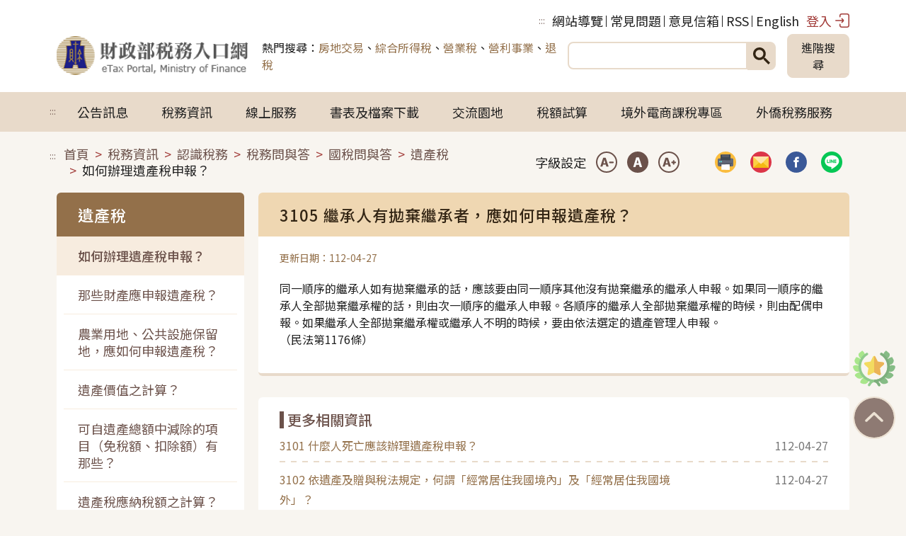

--- FILE ---
content_type: text/html;charset=UTF-8
request_url: https://www.etax.nat.gov.tw/etwmain/tax-info/understanding/tax-q-and-a/national/estate-tax/filing/68DWpLM
body_size: 10365
content:
<!DOCTYPE html>
<html lang="zh-Hant-TW">
<head>
  <base href="/etwmain/"><meta charset="UTF-8"><meta http-equiv="X-UA-Compatible" content="IE=edge,chrome=1"><meta name="viewport" content="width=device-width,initial-scale=1,shrink-to-fit=no"><meta name="google" content="notranslate"><meta name="google-site-verification" content="tzXYUwvGdV1bUTXGxWox7m-opo-GIQjEb2L4pJ9ToUM"><meta name="theme-color" content="#93704a"><meta name="Keywords" content="3105 繼承人有拋棄繼承者，應如何申報遺產稅？"><meta itemprop="name" content="3105 繼承人有拋棄繼承者，應如何申報遺產稅？-財政部稅務入口網"><meta itemprop="description" content="同一順序的繼承人如有拋棄繼承的話，應該要由同一順序其他沒有拋棄繼承的繼承人申報。如果同一順序的繼承人全部拋棄繼承權的話，則由次一順序的繼承人申報。各順序的繼承人全部拋棄繼承權的時候，則由配偶申報。如果繼承人全部拋棄繼承權或繼承人不明的時候，要由依法選定的遺產管理人申報。（民法第1176條）"><meta itemprop="image" content="https://www.etax.nat.gov.tw/etwmain/content/images/mof_etw_share.jpg"><meta name="twitter:card" content="summary_large_image"><meta name="twitter:title" content="3105 繼承人有拋棄繼承者，應如何申報遺產稅？-財政部稅務入口網"><meta name="twitter:description" content="同一順序的繼承人如有拋棄繼承的話，應該要由同一順序其他沒有拋棄繼承的繼承人申報。如果同一順序的繼承人全部拋棄繼承權的話，則由次一順序的繼承人申報。各順序的繼承人全部拋棄繼承權的時候，則由配偶申報。如果繼承人全部拋棄繼承權或繼承人不明的時候，要由依法選定的遺產管理人申報。（民法第1176條）"><meta name="twitter:image" content="https://www.etax.nat.gov.tw/etwmain/content/images/mof_etw_share.jpg"><meta name="twitter:site" content="財政部稅務入口網"><meta property="og:title" content="3105 繼承人有拋棄繼承者，應如何申報遺產稅？-財政部稅務入口網"><meta property="og:type" content="article"><meta property="og:url" content="https://www.etax.nat.gov.tw/etwmain/tax-info/understanding/tax-q-and-a/national/estate-tax/filing/68DWpLM"><meta property="og:description" content="同一順序的繼承人如有拋棄繼承的話，應該要由同一順序其他沒有拋棄繼承的繼承人申報。如果同一順序的繼承人全部拋棄繼承權的話，則由次一順序的繼承人申報。各順序的繼承人全部拋棄繼承權的時候，則由配偶申報。如果繼承人全部拋棄繼承權或繼承人不明的時候，要由依法選定的遺產管理人申報。（民法第1176條）"><meta property="og:image" content="https://www.etax.nat.gov.tw/etwmain/content/images/mof_etw_share.jpg"><meta property="og:site_name" content="財政部稅務入口網"><meta name="DC.Title" content="3105 繼承人有拋棄繼承者，應如何申報遺產稅？"><meta name="DC.Creator" content="財政部稅務入口網"><meta name="DC.Subject" content="3105 繼承人有拋棄繼承者，應如何申報遺產稅？"><meta name="DC.Description" content="本網站目的在公佈財政部對外相關訊息"><meta name="DC.Contributor" content="財政部稅務入口網"><meta name="DC.Type" content="文字"><meta name="DC.Format" content="text"><meta name="DC.Source" content="財政部稅務入口網"><meta name="DC.Language" content="中文"><meta name="DC.coverage.t.min" content="2023-04-27"><meta name="DC.coverage.t.max" content="2026-01-19"><meta name="DC.Publisher" content="財政部財政資訊中心"><meta name="DC.Date" content="2023-04-27 00:00"><meta name="DC.Identifier" content="A07000000D"><meta name="DC.Relation" content=""><meta name="DC.Rights" content="財政部稅務入口網"><meta name="Category.Theme" content="510"><meta name="Category.Cake" content="450"><meta name="Category.Service" content="I11"><title>3105 繼承人有拋棄繼承者，應如何申報遺產稅？-財政部稅務入口網</title><link rel="icon" href="favicon.ico"><link rel="manifest" href="manifest.webapp"><link rel="stylesheet" href="styles/loading.min.css"><link rel="stylesheet" href="theme/global.bundle.css"><link rel="stylesheet" href="theme/inner.bundle.css"><noscript><link rel="stylesheet" href="styles/noscript.min.css"></noscript>
</head>
<!-- page article -->
<body>
<!-- page wrapper -->
<div class="etw-wrapper">
  <!-- header -->
  <noscript><div class="m-2">您的瀏覽器不支援或未開啟JavaScript功能，將無法正常使用本系統，請開啟瀏覽器JavaScript功能，以利系統順利執行。</div></noscript><!--[if lt IE 9]>
        <p class="browserupgrade">您正在使用<strong>過期不受支援</strong>的瀏覽器。請至<a href="http://browsehappy.com/" title="更新您的瀏覽器">更新您的瀏覽器</a>以增進您的體驗。</p>
        <![endif]--><link rel="stylesheet" href="styles/gsc-cse.min.css"><a href="#etwMainContentArea" class="sr-only sr-only-focusable position-absolute etw-text-sm" tabindex="1" title="跳到主要內容">跳到主要內容</a><header class="etw-header-wrapper"><div class="etw-header-top container"><a class="etw-accesskey" href="javascript:void(0)" accesskey="U" title="上方區域">:::</a><div class="etw-top-nav"><ul class="etw-top-nav-list mx-2"><li><a href="site/sitemap" title="連結至網站導覽" target="_self">網站導覽</a></li><li><a href="tax-info/understanding/tax-q-and-a/national" title="連結至常見問題" target="_self">常見問題</a></li><li><a href="exchange-corner" title="連結至意見信箱" target="_self">意見信箱</a></li><li><a href="site/rss" title="連結至RSS" target="_self">RSS</a></li><li><a href="en" title="連結至English" target="_self">English</a></li></ul><a class="etw-login d-none" href="#" title="登入" id="etwTopLoginBtn" onclick="return false;">登入</a><ul id="etwTopMemberNav" class="d-none"><li class="nav-item dropdown"><a class="nav-link etw-member dropdown-toggle" href="#" aria-haspopup="true" aria-expanded="false" title="您好！" onclick="return false;"><span id="etwTopLoginMember"></span><span class="d-none d-md-inline-flex"> 您好！</span></a><div class="etw-member-nav dropdown-menu dropdown-menu-right" aria-labelledby="dropdownMenuButton"><a class="dropdown-item etw-top-member-link" href="etw502w" title="連結至個人化稅務總覽" target="_self">個人化稅務總覽</a><a class="dropdown-item etw-top-member-link" href="etw501w/profile" title="連結至會員專區" target="_self">會員專區</a><a class="dropdown-item etw-logout" href="#" id="etwTopLogoutBtn" title="登出" onclick="return false;">登出</a></div></li></ul></div></div><div class="etw-header container navbar-light"><a href="./" title="首頁"><h1 class="etw-logo-wrapper"><img class="etw-logo" src="theme/5d356cd059653b99ee719b2c72bdbf59.png" alt="財政部稅務入口網"></h1></a><div class="d-none d-md-flex align-items-center ml-3"><p class="d-none d-lg-block m-0 mr-2">熱門搜尋：<a class="etw-header-search-keyword" href="#" onclick="return false;" title="房地交易">房地交易</a><span>、</span><a class="etw-header-search-keyword" href="#" onclick="return false;" title="綜合所得稅">綜合所得稅</a><span>、</span><a class="etw-header-search-keyword" href="#" onclick="return false;" title="營業稅">營業稅</a><span>、</span><a class="etw-header-search-keyword" href="#" onclick="return false;" title="營利事業">營利事業</a><span>、</span><a class="etw-header-search-keyword" href="#" onclick="return false;" title="退稅">退稅</a></p><div id="etwHeaderSearch"></div><a class="btn btn-brown-light" href="https://www.google.com.tw/advanced_search?hl=zh-TW&num=100&as_sitesearch=www.etax.nat.gov.tw/etwmain&ie=UTF-8&siteurl=www" role="button" target="_blank" title="進階搜尋(另開新視窗)">進階搜尋</a></div><button class="navbar-toggler etw-navbar-toggler d-block d-md-none" type="button" data-toggle="collapse" data-target="#etwNavbarNavDropdown" aria-controls="etwNavbarNavDropdown" aria-expanded="false" aria-label="開啟行動版選單"><span class="navbar-toggler-icon"></span></button></div></header><nav class="etw-navbar etw-noscript navbar-expand-md bg-brown-light sticky-top" id="etwNavbar"><div class="collapse navbar-collapse" id="etwNavbarNavDropdown"><div class="container position-relative"><a class="etw-accesskey" href="javascript:void(0)" accesskey="N" title="選單區域">:::</a><div class="etw-navbar-search d-flex d-md-none"><p class="etw-text-sm mt-1 mb-2">熱門搜尋：<a class="etw-navbar-search-keyword" href="#" onclick="return false;" title="房地交易">房地交易</a><span>、</span><a class="etw-navbar-search-keyword" href="#" onclick="return false;" title="綜合所得稅">綜合所得稅</a><span>、</span><a class="etw-navbar-search-keyword" href="#" onclick="return false;" title="營業稅">營業稅</a><span>、</span><a class="etw-navbar-search-keyword" href="#" onclick="return false;" title="營利事業">營利事業</a><span>、</span><a class="etw-navbar-search-keyword" href="#" onclick="return false;" title="退稅">退稅</a></p><div id="etwNavbarSearch"></div><a class="btn btn-brown" href="https://www.google.com.tw/advanced_search?hl=zh-TW&num=100&as_sitesearch=www.etax.nat.gov.tw/etwmain&ie=UTF-8&siteurl=www" target="_blank" title="進階搜尋(另開新視窗)">進階搜尋</a></div><ul class="navbar-nav etw-navbar-nav"><li class="nav-item dropdown"><a class="nav-link" aria-haspopup="true" aria-expanded="false" href="/etwmain/announcement" title="連結至公告訊息" target="_self">公告訊息</a><div class="dropdown-menu"><a class="dropdown-item" href="/etwmain/announcement/news" title="連結至最新消息" target="_self">最新消息</a><a class="dropdown-item" href="/etwmain/announcement/tax-assessment" title="連結至核定稅額公告" target="_self">核定稅額公告</a><a class="dropdown-item" href="/etwmain/etw183w" title="連結至統一發票中獎號碼" target="_self">統一發票中獎號碼</a><a class="dropdown-item" href="/etwmain/announcement/delay-prompt-approval" title="連結至延期提示核准公告" target="_self">延期提示核准公告</a></div></li><li class="nav-item dropdown"><a class="nav-link" aria-haspopup="true" aria-expanded="false" href="/etwmain/tax-info" title="連結至稅務資訊" target="_self">稅務資訊</a><div class="dropdown-menu dropdown-menu-col-3"><div class="dropdown-menu-multi-col"><div class="dropdown-menu-col"><a class="dropdown-item" href="/etwmain/tax-info/understanding" title="連結至認識稅務" target="_self">認識稅務</a><a class="dropdown-item" href="/etwmain/tax-info/regulation-inquiry" title="連結至法規查詢" target="_self">法規查詢</a><a class="dropdown-item" href="/etwmain/tax-info/statistics" title="連結至統計資訊" target="_self">統計資訊</a><a class="dropdown-item" href="/etwmain/tax-info/purchase-energy-saving-appliance-reduced-commodity-tax-refund-area" title="連結至購買節能電器退還減徵貨物稅專區" target="_self">購買節能電器退還減徵貨物稅專區</a><a class="dropdown-item" href="/etwmain/tax-info/replace-vehicle-reduced-commodity-tax" title="連結至購買新車暨汰舊換新減徵貨物稅" target="_self">購買新車暨汰舊換新減徵貨物稅</a><a class="dropdown-item" href="/etwmain/tax-info/my-tax" title="連結至My稅專區" target="_self">My稅專區</a><a class="dropdown-item" href="/etwmain/tax-info/Hospitals-approved-Ministry-Finance" title="連結至經財政部核定其會計紀錄完備正確之醫院(診所)" target="_self">經財政部核定其會計紀錄完備正確之醫院(診所)</a></div><div class="dropdown-menu-col"><a class="dropdown-item" href="/etwmain/tax-info/network-transaction-taxtation-area" title="連結至網路交易課稅專區" target="_self">網路交易課稅專區</a><a class="dropdown-item" href="/etwmain/tax-info/house-land-transfer-taxtation-calculation-area" title="連結至個人房地移轉稅務試算專區" target="_self">個人房地移轉稅務試算專區</a><a class="dropdown-item" href="/etwmain/tax-info/tax-refund-for-foreign-exhibitor" title="連結至外商參展退稅" target="_self">外商參展退稅</a><a class="dropdown-item" href="/etwmain/tax-info/pre-review-commodity-tax-exemption-area" title="連結至預先審核貨物稅徵免專區" target="_self">預先審核貨物稅徵免專區</a><a class="dropdown-item" href="/etwmain/tax-info/taxable-goods-or-tobacco-alcohol-deformation-destroy-area" title="連結至應稅貨物或菸酒變質損壞銷毀專區" target="_self">應稅貨物或菸酒變質損壞銷毀專區</a><a class="dropdown-item" href="/etwmain/tax-info/innotative-tax-e-reference" title="連結至新創稅務E指通" target="_self">新創稅務E指通</a><a class="dropdown-item" href="/etwmain/tax-info/anti-tax-avoidance-area" title="連結至反避稅專區" target="_self">反避稅專區</a></div><div class="dropdown-menu-col"><a class="dropdown-item" href="/etwmain/tax-info/cross-bureau-apply-service" title="連結至跨局申辦服務" target="_self">跨局申辦服務</a><a class="dropdown-item" href="https://www.etax.nat.gov.tw/etwmain/tax-info/purchasing-duty-free-raw-materials" title="連結至採購免稅原料專區" target="_self">採購免稅原料專區</a><a class="dropdown-item" href="tax-info/new-system-of-tax-register-registration-for-online-transactions-tax-refund-area" title="連結至112.1.1網路交易稅籍登記新制專區" target="_self">112.1.1網路交易稅籍登記新制專區</a><a class="dropdown-item" href="tax-info/Business-Rules-for-Online-Content-Creators" title="連結至網紅課徵營業稅專區" target="_self">網紅課徵營業稅專區</a></div></div></div></li><li class="nav-item dropdown"><a class="nav-link" aria-haspopup="true" aria-expanded="false" href="/etwmain/online-service" title="連結至線上服務" target="_self">線上服務</a><div class="dropdown-menu dropdown-menu-col-2"><div class="dropdown-menu-multi-col"><div class="dropdown-menu-col"><a class="dropdown-item" href="/etwmain/online-service/tax-instalments-due-to-reciprocal-tariffs" title="連結至因美國「對等關稅」政策影響申請延期或分期繳納稅捐(另開新視窗)" target="_blank">因美國「對等關稅」政策影響申請延期或分期繳納稅捐</a><a class="dropdown-item" href="/etwmain/online-service/apply" title="連結至線上申辦" target="_self">線上申辦</a><a class="dropdown-item" href="/etwmain/online-service/inquiry" title="連結至線上查調" target="_self">線上查調</a><a class="dropdown-item" href="/etwmain/online-service/e-tax-document" title="連結至電子稅務文件" target="_self">電子稅務文件</a><a class="dropdown-item" href="/etwmain/online-service/tax-pre-calculation" title="連結至線上稅務試算" target="_self">線上稅務試算</a><a class="dropdown-item" href="/etwmain/online-service/publicity-inquiry" title="連結至公示資料查詢" target="_self">公示資料查詢</a><a class="dropdown-item" href="/etwmain/online-service/file-e-tax-payment-service" title="連結至電子申報繳稅服務" target="_self">電子申報繳稅服務</a></div><div class="dropdown-menu-col"><a class="dropdown-item" href="/etwmain/online-service/tax-overpayment-due-to-the-impact-of-U.S.-tariff-policies" title="連結至 因美國關稅政策影響申請退還營業稅溢付稅額(另開新視窗)" target="_blank"> 因美國關稅政策影響申請退還營業稅溢付稅額</a></div></div></div></li><li class="nav-item dropdown"><a class="nav-link" aria-haspopup="true" aria-expanded="false" href="/etwmain/form-and-file-download" title="連結至書表及檔案下載" target="_self">書表及檔案下載</a><div class="dropdown-menu"><a class="dropdown-item" href="/etwmain/etw212w" title="連結至申請書表及範例下載" target="_self">申請書表及範例下載</a><a class="dropdown-item" href="/etwmain/form-and-file-download/freeware" title="連結至免費軟體下載" target="_self">免費軟體下載</a><a class="dropdown-item" href="/etwmain/form-and-file-download/tax-bill-kind-and-format" title="連結至繳款書種類及格式" target="_self">繳款書種類及格式</a></div></li><li class="nav-item dropdown"><a class="nav-link" aria-haspopup="true" aria-expanded="false" href="/etwmain/exchange-corner" title="連結至交流園地" target="_self">交流園地</a><div class="dropdown-menu"><a class="dropdown-item" href="/etwmain/exchange-corner/national-tax-mailbox" title="連結至國稅信箱" target="_self">國稅信箱</a><a class="dropdown-item" href="/etwmain/exchange-corner/local-tax-mailbox" title="連結至地方稅信箱" target="_self">地方稅信箱</a><a class="dropdown-item" href="/etwmain/etw140w" title="連結至網站信箱" target="_self">網站信箱</a><a class="dropdown-item" href="/etwmain/exchange-corner/related-links" title="連結至稅務機關連結" target="_self">稅務機關連結</a></div></li><li class="nav-item dropdown"><a class="nav-link" aria-haspopup="true" aria-expanded="false" href="/etwmain/tax-pre-calculation" title="連結至稅額試算" target="_self">稅額試算</a><div class="dropdown-menu"><a class="dropdown-item" href="/etwmain/tax-pre-calculation/tax-pre-calculation-area" title="連結至稅額試算專區" target="_self">稅額試算專區</a><a class="dropdown-item" href="/etwmain/tax-pre-calculation/inheritance-tax-calculation-area" title="連結至遺產稅稅額試算專區" target="_self">遺產稅稅額試算專區</a></div></li><li class="nav-item dropdown"><a class="nav-link" aria-haspopup="true" aria-expanded="false" href="/etwmain/cbec-tax-area" title="連結至境外電商課稅專區" target="_self">境外電商課稅專區</a><div class="dropdown-menu"><a class="dropdown-item" href="/etwmain/cbec-tax-area/business-tax" title="連結至營業稅專區" target="_self">營業稅專區</a><a class="dropdown-item" href="/etwmain/cbec-tax-area/profit-seeking-enterprise-income-tax" title="連結至營利事業所得稅專區" target="_self">營利事業所得稅專區</a><a class="dropdown-item" href="/etwmain/cbec-tax-area/witholding-area" title="連結至扣繳專區" target="_self">扣繳專區</a><a class="dropdown-item" href="/etwmain/cbec-tax-area/e-invoice-area" title="連結至雲端發票專區" target="_self">雲端發票專區</a></div></li><li class="nav-item dropdown"><a class="nav-link" aria-haspopup="true" aria-expanded="false" href="/etwmain/alien-tax-service" title="連結至外僑稅務服務" target="_self">外僑稅務服務</a><div class="dropdown-menu"><a class="dropdown-item" href="/etwmain/alien-tax-service/alien-individual-income-tax" title="連結至外僑與綜合所得稅" target="_self">外僑與綜合所得稅</a><a class="dropdown-item" href="/etwmain/alien-tax-service/alien-tax-faq" title="連結至外僑稅務FAQ" target="_self">外僑稅務FAQ</a><a class="dropdown-item" href="/etwmain/alien-tax-service/individual-income-basic-tax" title="連結至個人所得基本稅額" target="_self">個人所得基本稅額</a><a class="dropdown-item" href="/etwmain/alien-tax-service/individual-house-land-transaction-tax" title="連結至個人房屋土地交易所得稅申報(房地合一)" target="_self">個人房屋土地交易所得稅申報(房地合一)</a></div></li></ul></div></div></nav>

  <!-- main content container -->
  <div class="etw-container" id="etwMainContent">
    <!-- toolbar -->
    <div class="container"><div class="etw-toolbar"><a id="etwMainContentArea" class="etw-accesskey" href="javascript:void(0)" accesskey="C" title="內容區域">:::</a><nav class="etw-breadcrumb-nav" aria-label="breadcrumb"><ol class="breadcrumb"><li class="breadcrumb-item"><a href="./" title="首頁">首頁</a></li><li class="breadcrumb-item"><a href="/etwmain/tax-info" title="連結至稅務資訊">稅務資訊</a></li><li class="breadcrumb-item"><a href="/etwmain/tax-info/understanding" title="連結至認識稅務">認識稅務</a></li><li class="breadcrumb-item"><a href="/etwmain/tax-info/understanding/tax-q-and-a" title="連結至稅務問與答">稅務問與答</a></li><li class="breadcrumb-item"><a href="/etwmain/tax-info/understanding/tax-q-and-a/national" title="連結至國稅問與答">國稅問與答</a></li><li class="breadcrumb-item"><a href="/etwmain/tax-info/understanding/tax-q-and-a/national/estate-tax" title="連結至遺產稅">遺產稅</a></li><li class="breadcrumb-item active">如何辦理遺產稅申報？</li></ol></nav><div class="etw-tools-menu"><div class="etw-fontsize-menu"><span>字級設定</span> <button class="etw-fontsize-toggler-sm" title="小型字"><span class="sr-only">小型字</span></button> <button class="etw-fontsize-toggler-md active" title="中型字"><span class="sr-only">中型字</span></button> <button class="etw-fontsize-toggler-lg" title="大型字"><span class="sr-only">大型字</span></button></div><div class="etw-social-menu"><button class="etw-print d-none d-md-block" onclick="window.print()"><span class="sr-only">列印</span></button> <button class="etw-email"><span class="sr-only">以電子郵件分享(開啟彈跳視窗)</span></button> <button class="etw-fb" role="link"><span class="sr-only">分享到臉書(開啟彈跳視窗)</span></button> <button class="etw-line" role="link"><span class="sr-only">分享到LINE(開啟彈跳視窗)</span></button></div></div><div class="modal fade etw-iframe-modal" id="etwShareByEmailModal" tabindex="-1" role="dialog" aria-labelledby="etwShareByEmailModalTitle" aria-hidden="true"><div class="modal-dialog" role="document"><div class="modal-content"><div class="modal-header pl-2"><h4 class="modal-title"><span id="etwShareByEmailModalTitle">轉寄好友</span></h4></div><div class="modal-body"><div id="etwShareByEmailFrameLoading"><div mode="indeterminate" class="etw-loading etw-loading-primary"><svg width="100%" height="4" focusable="false" class="etw-loading-background etw-loading-element"><defs><pattern x="4" y="0" width="8" height="4" patternUnits="userSpaceOnUse" id="etwLoading1"><circle cx="2" cy="2" r="2"></circle></pattern></defs><rect width="100%" height="100%"></rect></svg><div class="etw-loading-buffer etw-loading-element"></div><div class="etw-loading-primary etw-loading-fill etw-loading-element" style="transform: scaleX(0);"></div><div class="etw-loading-secondary etw-loading-fill etw-loading-element"></div></div></div><div><iframe id="etwShareByEmailFrame" allow="" sandbox="allow-scripts allow-same-origin allow-popups allow-presentation" title="轉寄好友表單"></iframe></div></div><div class="row justify-content-md-center modal-footer"><div class="col-md-3 my-2 my-md-0 order-md-2"><button type="button" title="轉寄" class="btn btn-block btn-primary etw-email-modal-forward">轉寄</button></div><div class="col-md-3 my-2 my-md-0 order-md-1"><button type="button" title="取消" class="btn btn-block btn-red-dark" data-dismiss="modal">取消</button></div></div></div></div></div></div></div>

    <!-- container with two columns -->
    <div class="container">
      <div class="row">
        <!-- aside nav column -->
        <div class="col-12 col-md-3 mb-3 etw-aside-nav"><button class="btn btn-brown btn-lg btn-block d-block d-md-none mb-0 text-left dropdown-toggle collapsed" type="button" data-toggle="collapse" data-target="#etwAsideNav" aria-expanded="false" aria-controls="etwAsideNav">遺產稅</button><div class="card collapse" id="etwAsideNav"><div class="card-header bg-brown text-white d-none d-md-block"><h2>遺產稅</h2></div><div class="card-body p-0 pb-1"><ul class="list-group border-0 rounded-0"><li class="list-group-item list-group-item-action active"><a href="/etwmain/tax-info/understanding/tax-q-and-a/national/estate-tax/filing" target="_self" title="連結至如何辦理遺產稅申報？">如何辦理遺產稅申報？</a></li><li class="list-group-item list-group-item-action"><a href="/etwmain/tax-info/understanding/tax-q-and-a/national/estate-tax/which-property" target="_self" title="連結至那些財產應申報遺產稅？">那些財產應申報遺產稅？</a></li><li class="list-group-item list-group-item-action"><a href="/etwmain/tax-info/understanding/tax-q-and-a/national/estate-tax/agricultural-land-and-land-reserved-for-public-facilities" target="_self" title="連結至農業用地、公共設施保留地，應如何申報遺產稅？">農業用地、公共設施保留地，應如何申報遺產稅？</a></li><li class="list-group-item list-group-item-action"><a href="/etwmain/tax-info/understanding/tax-q-and-a/national/estate-tax/calculation" target="_self" title="連結至遺產價值之計算？">遺產價值之計算？</a></li><li class="list-group-item list-group-item-action"><a href="/etwmain/tax-info/understanding/tax-q-and-a/national/estate-tax/exemption" target="_self" title="連結至可自遺產總額中減除的項目（免稅額、扣除額）有那些？">可自遺產總額中減除的項目（免稅額、扣除額）有那些？</a></li><li class="list-group-item list-group-item-action"><a href="/etwmain/tax-info/understanding/tax-q-and-a/national/estate-tax/payable" target="_self" title="連結至遺產稅應納稅額之計算？">遺產稅應納稅額之計算？</a></li><li class="list-group-item list-group-item-action"><a href="/etwmain/tax-info/understanding/tax-q-and-a/national/estate-tax/certification" target="_self" title="連結至遺產稅繳納及證明書之核發？">遺產稅繳納及證明書之核發？</a></li><li class="list-group-item list-group-item-action"><a href="/etwmain/tax-info/understanding/tax-q-and-a/national/estate-tax/penalty" target="_self" title="連結至未依規定申報、繳納遺產稅之處罰？">未依規定申報、繳納遺產稅之處罰？</a></li><li class="list-group-item list-group-item-action"><a href="/etwmain/tax-info/understanding/tax-q-and-a/national/estate-tax/period" target="_self" title="連結至遺產稅核課期間、徵收期間、申訴方式？">遺產稅核課期間、徵收期間、申訴方式？</a></li></ul></div></div></div>

        <!-- content column -->
        <div class="col">
          <!-- 文章內容頁 / 新聞內容頁 -->
          <div class="card mb-4">
            <div class="card-header">
              <h3>3105 繼承人有拋棄繼承者，應如何申報遺產稅？</h3>
            </div>
            <div class="card-body">
              <div class="row mb-3 etw-text-sm">
                <div class="col-12 col-sm-auto mb-2 mb-sm-0 text-brown">更新日期：112-04-27</div>
                
                
              </div>
              
                <div class="etw-article"><p>同一順序的繼承人如有拋棄繼承的話，應該要由同一順序其他沒有拋棄繼承的繼承人申報。如果同一順序的繼承人全部拋棄繼承權的話，則由次一順序的繼承人申報。各順序的繼承人全部拋棄繼承權的時候，則由配偶申報。如果繼承人全部拋棄繼承權或繼承人不明的時候，要由依法選定的遺產管理人申報。<br />（民法第1176條）</p></div>
              
              
            </div>
          </div>

          
            
              <div class="card mb-4">
                <div class="card-body">
                  <h3 class="card-title">更多相關資訊</h3>
                  <ul class="etw-list-result mb-0">
                    
                      
                        <li class="row">
                          <div class="col-9 px-0">
                            
                            
                            
                              <!-- 文章內容頁 / 新聞內容頁 -->
                              <a href="/etwmain/tax-info/understanding/tax-q-and-a/national/estate-tax/filing/xbEaWLo" target="_self"
                                 title="連結至3101 什麼人死亡應該辦理遺產稅申報？">3101 什麼人死亡應該辦理遺產稅申報？</a>
                            
                          </div>
                          <div class="col-3 px-0 text-secondary text-right">112-04-27</div>
                        </li>
                      
                    
                      
                        <li class="row">
                          <div class="col-9 px-0">
                            
                            
                            
                              <!-- 文章內容頁 / 新聞內容頁 -->
                              <a href="/etwmain/tax-info/understanding/tax-q-and-a/national/estate-tax/filing/EqMe2ZM" target="_self"
                                 title="連結至3102 依遺產及贈與稅法規定，何謂「經常居住我國境內」及「經常居住我國境外」？">3102 依遺產及贈與稅法規定，何謂「經常居住我國境內」及「經常居住我國境外」？</a>
                            
                          </div>
                          <div class="col-3 px-0 text-secondary text-right">112-04-27</div>
                        </li>
                      
                    
                      
                        <li class="row">
                          <div class="col-9 px-0">
                            
                            
                            
                              <!-- 文章內容頁 / 新聞內容頁 -->
                              <a href="/etwmain/tax-info/understanding/tax-q-and-a/national/estate-tax/filing/GJ8MQ8m" target="_self"
                                 title="連結至3103 誰是遺產繼承人？其繼承的順序如何規定？">3103 誰是遺產繼承人？其繼承的順序如何規定？</a>
                            
                          </div>
                          <div class="col-3 px-0 text-secondary text-right">112-04-27</div>
                        </li>
                      
                    
                      
                        <li class="row">
                          <div class="col-9 px-0">
                            
                            
                            
                              <!-- 文章內容頁 / 新聞內容頁 -->
                              <a href="/etwmain/tax-info/understanding/tax-q-and-a/national/estate-tax/filing/PvLPDMV" target="_self"
                                 title="連結至3104 誰是遺產稅納稅義務人?">3104 誰是遺產稅納稅義務人?</a>
                            
                          </div>
                          <div class="col-3 px-0 text-secondary text-right">112-04-27</div>
                        </li>
                      
                    
                      
                        
                      
                    
                  </ul>
                </div>
              </div>
            
          
        </div>
      </div>
    </div>
  </div>

  <!-- footer -->
  <footer class="etw-footer-wrapper bg-brown-light" id="etwFooter"><div class="container position-relative px-0 py-2 pb-md-3"><a class="etw-accesskey" href="javascript:void(0)" accesskey="Z" title="下方區域">:::</a><div class="container"><div><button class="etw-footer-nav-toggler collapsed" title="開啟底部選單" data-toggle="collapse" data-target="#etwFooterNavDropdown" aria-controls="etwFooterNavDropdown" aria-expanded="false" aria-label="開啟底部選單"></button><div class="etw-footer-nav collapse" id="etwFooterNavDropdown"><ul><li><a href="/etwmain/announcement" title="連結至公告訊息" target="_self">公告訊息</a><ul><li><a href="/etwmain/announcement/news" title="連結至最新消息" target="_self">最新消息</a></li><li><a href="/etwmain/announcement/tax-assessment" title="連結至核定稅額公告" target="_self">核定稅額公告</a></li><li><a href="/etwmain/etw183w" title="連結至統一發票中獎號碼" target="_self">統一發票中獎號碼</a></li><li><a href="/etwmain/announcement/delay-prompt-approval" title="連結至延期提示核准公告" target="_self">延期提示核准公告</a></li></ul></li><li><a href="/etwmain/tax-info" title="連結至稅務資訊" target="_self">稅務資訊</a><ul><li><a href="/etwmain/tax-info/understanding" title="連結至認識稅務" target="_self">認識稅務</a></li><li><a href="/etwmain/tax-info/regulation-inquiry" title="連結至法規查詢" target="_self">法規查詢</a></li><li><a href="/etwmain/tax-info/statistics" title="連結至統計資訊" target="_self">統計資訊</a></li><li><a href="/etwmain/tax-info/purchase-energy-saving-appliance-reduced-commodity-tax-refund-area" title="連結至購買節能電器退還減徵貨物稅專區" target="_self">購買節能電器退還減徵貨物稅專區</a></li><li><a href="/etwmain/tax-info/replace-vehicle-reduced-commodity-tax" title="連結至購買新車暨汰舊換新減徵貨物稅" target="_self">購買新車暨汰舊換新減徵貨物稅</a></li><li><a href="/etwmain/tax-info/my-tax" title="連結至My稅專區" target="_self">My稅專區</a></li><li class="etw-footer-nav-more collapsed" data-toggle="collapse" data-target="#etwFooterNavMore2"><a href="#" onclick="return false;" title="更多">更多&nbsp;></a></li><ul class="collapse" id="etwFooterNavMore2"><li><a href="/etwmain/tax-info/Hospitals-approved-Ministry-Finance" title="連結至經財政部核定其會計紀錄完備正確之醫院(診所)" target="_self">經財政部核定其會計紀錄完備正確之醫院(診所)</a></li><li><a href="/etwmain/tax-info/network-transaction-taxtation-area" title="連結至網路交易課稅專區" target="_self">網路交易課稅專區</a></li><li><a href="/etwmain/tax-info/house-land-transfer-taxtation-calculation-area" title="連結至個人房地移轉稅務試算專區" target="_self">個人房地移轉稅務試算專區</a></li><li><a href="/etwmain/tax-info/tax-refund-for-foreign-exhibitor" title="連結至外商參展退稅" target="_self">外商參展退稅</a></li><li><a href="/etwmain/tax-info/pre-review-commodity-tax-exemption-area" title="連結至預先審核貨物稅徵免專區" target="_self">預先審核貨物稅徵免專區</a></li><li><a href="/etwmain/tax-info/taxable-goods-or-tobacco-alcohol-deformation-destroy-area" title="連結至應稅貨物或菸酒變質損壞銷毀專區" target="_self">應稅貨物或菸酒變質損壞銷毀專區</a></li><li><a href="/etwmain/tax-info/innotative-tax-e-reference" title="連結至新創稅務E指通" target="_self">新創稅務E指通</a></li><li><a href="/etwmain/tax-info/anti-tax-avoidance-area" title="連結至反避稅專區" target="_self">反避稅專區</a></li><li><a href="/etwmain/tax-info/cross-bureau-apply-service" title="連結至跨局申辦服務" target="_self">跨局申辦服務</a></li><li><a href="https://www.etax.nat.gov.tw/etwmain/tax-info/purchasing-duty-free-raw-materials" title="連結至採購免稅原料專區" target="_self">採購免稅原料專區</a></li><li><a href="tax-info/new-system-of-tax-register-registration-for-online-transactions-tax-refund-area" title="連結至112.1.1網路交易稅籍登記新制專區" target="_self">112.1.1網路交易稅籍登記新制專區</a></li><li><a href="tax-info/Business-Rules-for-Online-Content-Creators" title="連結至網紅課徵營業稅專區" target="_self">網紅課徵營業稅專區</a></li></ul></ul></li><li><a href="/etwmain/online-service" title="連結至線上服務" target="_self">線上服務</a><ul><li><a href="/etwmain/online-service/tax-instalments-due-to-reciprocal-tariffs" title="連結至因美國「對等關稅」政策影響申請延期或分期繳納稅捐(另開新視窗)" target="_blank">因美國「對等關稅」政策影響申請延期或分期繳納稅捐</a></li><li><a href="/etwmain/online-service/apply" title="連結至線上申辦" target="_self">線上申辦</a></li><li><a href="/etwmain/online-service/inquiry" title="連結至線上查調" target="_self">線上查調</a></li><li><a href="/etwmain/online-service/e-tax-document" title="連結至電子稅務文件" target="_self">電子稅務文件</a></li><li><a href="/etwmain/online-service/tax-pre-calculation" title="連結至線上稅務試算" target="_self">線上稅務試算</a></li><li><a href="/etwmain/online-service/publicity-inquiry" title="連結至公示資料查詢" target="_self">公示資料查詢</a></li><li class="etw-footer-nav-more collapsed" data-toggle="collapse" data-target="#etwFooterNavMore3"><a href="#" onclick="return false;" title="更多">更多&nbsp;></a></li><ul class="collapse" id="etwFooterNavMore3"><li><a href="/etwmain/online-service/file-e-tax-payment-service" title="連結至電子申報繳稅服務" target="_self">電子申報繳稅服務</a></li><li><a href="/etwmain/online-service/tax-overpayment-due-to-the-impact-of-U.S.-tariff-policies" title="連結至 因美國關稅政策影響申請退還營業稅溢付稅額(另開新視窗)" target="_blank"> 因美國關稅政策影響申請退還營業稅溢付稅額</a></li></ul></ul></li><li><a href="/etwmain/form-and-file-download" title="連結至書表及檔案下載" target="_self">書表及檔案下載</a><ul><li><a href="/etwmain/etw212w" title="連結至申請書表及範例下載" target="_self">申請書表及範例下載</a></li><li><a href="/etwmain/form-and-file-download/freeware" title="連結至免費軟體下載" target="_self">免費軟體下載</a></li><li><a href="/etwmain/form-and-file-download/tax-bill-kind-and-format" title="連結至繳款書種類及格式" target="_self">繳款書種類及格式</a></li></ul></li><li><a href="/etwmain/exchange-corner" title="連結至交流園地" target="_self">交流園地</a><ul><li><a href="/etwmain/exchange-corner/national-tax-mailbox" title="連結至國稅信箱" target="_self">國稅信箱</a></li><li><a href="/etwmain/exchange-corner/local-tax-mailbox" title="連結至地方稅信箱" target="_self">地方稅信箱</a></li><li><a href="/etwmain/etw140w" title="連結至網站信箱" target="_self">網站信箱</a></li><li><a href="/etwmain/exchange-corner/related-links" title="連結至稅務機關連結" target="_self">稅務機關連結</a></li></ul></li><li><a href="/etwmain/tax-pre-calculation" title="連結至稅額試算" target="_self">稅額試算</a><ul><li><a href="/etwmain/tax-pre-calculation/tax-pre-calculation-area" title="連結至稅額試算專區" target="_self">稅額試算專區</a></li><li><a href="/etwmain/tax-pre-calculation/inheritance-tax-calculation-area" title="連結至遺產稅稅額試算專區" target="_self">遺產稅稅額試算專區</a></li></ul></li><li><a href="/etwmain/cbec-tax-area" title="連結至境外電商課稅專區" target="_self">境外電商課稅專區</a><ul><li><a href="/etwmain/cbec-tax-area/business-tax" title="連結至營業稅專區" target="_self">營業稅專區</a></li><li><a href="/etwmain/cbec-tax-area/profit-seeking-enterprise-income-tax" title="連結至營利事業所得稅專區" target="_self">營利事業所得稅專區</a></li><li><a href="/etwmain/cbec-tax-area/witholding-area" title="連結至扣繳專區" target="_self">扣繳專區</a></li><li><a href="/etwmain/cbec-tax-area/e-invoice-area" title="連結至雲端發票專區" target="_self">雲端發票專區</a></li></ul></li><li><a href="/etwmain/alien-tax-service" title="連結至外僑稅務服務" target="_self">外僑稅務服務</a><ul><li><a href="/etwmain/alien-tax-service/alien-individual-income-tax" title="連結至外僑與綜合所得稅" target="_self">外僑與綜合所得稅</a></li><li><a href="/etwmain/alien-tax-service/alien-tax-faq" title="連結至外僑稅務FAQ" target="_self">外僑稅務FAQ</a></li><li><a href="/etwmain/alien-tax-service/individual-income-basic-tax" title="連結至個人所得基本稅額" target="_self">個人所得基本稅額</a></li><li><a href="/etwmain/alien-tax-service/individual-house-land-transaction-tax" title="連結至個人房屋土地交易所得稅申報(房地合一)" target="_self">個人房屋土地交易所得稅申報(房地合一)</a></li></ul></li></ul></div></div><div class="etw-footer-info"><a href="./" target="_blank" title="連結至財政部稅務入口網(另開新視窗)"><img class="etw-logo" src="theme/5d356cd059653b99ee719b2c72bdbf59.png" alt="財政部稅務入口網" loading="lazy"/></a><div class="mx-2"><p><span>地址：110055 臺北市信義區忠孝東路四段547號</span> <span>國稅及地方稅免付費電話: <a href="tel:+886800000321" title="撥打國稅及地方稅免付費電話: 0800-000-321">0800-000-321</a><br class="d-lg-none"><a class="ml-lg-1" href="exchange-corner/related-links/national-tax-agency" title="連結至國稅局地址">(國稅局地址)</a> <a class="ml-1" href="exchange-corner/related-links/local-tax-agency" title="連結至地方稅務局處地址">(地方稅務局處地址)</a></span></p><p><span>網站操作免付費諮詢電話: <a href="tel:+886800080369" title="撥打網站操作免付費諮詢電話: 0800-080-369">0800-080-369</a><br class="d-block d-md-none">(周一至周五09:00至18:00 例假日除外)</span> <span class="my-2 my-md-0">更新日期：115-01-19</span></p></div><div class="flex-grow-0 flex-shrink-0"><a href="https://accessibility.moda.gov.tw/Applications/Detail?category=20250514114537" target="_blank" title="連結至無障礙網站(另開新視窗)"><img src="theme/4d296ec353efcc6ac5c26acbbbd6f649.png" alt="通過AA檢測等級無障礙網站檢測" loading="lazy"/></a><a class="ml-2" href="https://www.gov.tw" target="_blank" title="連結至我的E政府網站(另開新視窗)"><img src="theme/cdb37ba0708f869cf7e7db01942d4bef.png" alt="我的E政府網站" loading="lazy"/></a></div><div id="etwCarBonDiv" class="justify-content-center align-self-center" style="font-size: 0.55rem; margin-top: 32px;"><div class="d-flex justify-content-center align-self-center"><a href="/etwmain/etw150w" target="_blank" title="連結至減碳計算機(另開新視窗)"><img src="theme/a82d2cf17f61c377483368a5a5204b57.png" alt="另開視窗連結至減碳計算機" loading="lazy" style="width: 40px; height: 40px"></a></div><div class="d-flex justify-content-center align-self-center">每年減碳</div><div class="d-flex justify-content-center align-self-center" style="width: 110%;"><span id="etwCarBon"></span>公噸</div></div></div></div></div><div class="etw-footer-copyright"><div class="container"><p><span>Copyright &copy; 2021 財政部財政資訊中心</span><br/><span>最佳瀏覽解析度 1280 x 800 畫素 </span><span>建議使用 Chrome 或 Edge 瀏覽器</span><span class="text-brown">此頁面由[AP03]提供</span><span class="etw-version d-none">4ae4b39</span> <span class="etw-version d-none">26.01.13.17.14</span></p><ul><li><a href="site/privacy-policy" title="連結至隱私權政策" target="_self">隱私權政策</a></li><li><a href="site/information-security-policy" title="連結至資訊安全政策" target="_self">資訊安全政策</a></li><li><a href="site/open-data-statement" title="連結至政府網站資料開放宣告" target="_self">政府網站資料開放宣告</a></li></ul></div></div></footer><div class="etw-go-top"><div class="container position-relative"><a class="etw-btn-go-top" href="#" onclick="return false;" title="回到頁面頂端"><span class="sr-only">回到頁面頂端</span></a></div></div><div class="etw-rating-star"><div class="container position-relative"><a class="etw-btn-rating-star" href="#" onclick="return false;" title="為網站評分"><span class="sr-only">為網站評分</span></a></div></div><div class="etw-rating-star-frequency d-none" data-frequency="0"></div><div class="modal fade" id="etwSurveyModal" tabindex="-1" role="dialog" aria-labelledby="etwSurveyTitle" aria-hidden="true"><div class="modal-dialog" role="document"><div class="modal-content"><div class="modal-header pl-2"><h4 class="modal-title"><span id="etwSurveyTitle">調查</span></h4></div><div id="etwSurveyQuiz"></div><div class="row justify-content-md-center modal-footer"><div class="col-md-3 my-2 order-md-2"><button id="etwSurveyModalSubmit" type="button" title="送出" class="btn btn-lg btn-block btn-primary" autofocus>送出</button></div></div></div></div></div><div class="modal fade" id="etwNoSurveyModal" tabindex="-1" role="dialog" aria-labelledby="etwNoSurveyTitle" aria-hidden="true"><div class="modal-dialog" role="document"><div class="modal-content"><div class="modal-header pl-2"><div id="etwNoSurveyTitle" class="modal-title font-weight-bold">目前沒有網站評分調查問卷！</div></div><div class="row justify-content-md-center modal-footer"><div class="col-md-3 my-2"><button type="button" title="關閉" class="btn btn-lg btn-block btn-primary" data-dismiss="modal" autofocus>關閉</button></div></div></div></div></div>
</div>

<div id="etwLegacyBrowserModal" class="d-none"><div class="modal fade show d-block" role="dialog" aria-labelledby="etwLegacyBrowserModalTitle" aria-modal="true"><div class="modal-dialog" role="document"><div class="modal-content modal-xl"><div class="modal-header pl-3"><h2 class="modal-title" id="etwLegacyBrowserModalTitle">不支援您所使用的瀏覽器版本</h2></div><div class="modal-body"><div><p>您使用的是已經不支援的過時瀏覽器，將無法瀏覽本網站，請更新您使用的瀏覽器以確保瀏覽的流暢與安全。</p></div></div></div></div></div><div class="modal-backdrop fade show d-block"></div></div><div id="etwLegacyOSModal" class="d-none"><div class="modal fade show d-block" role="dialog" aria-labelledby="etwLegacyOSModalTitle" aria-modal="true"><div class="modal-dialog" role="document"><div class="modal-content modal-xl"><div class="modal-header pl-3"><h2 class="modal-title" id="etwLegacyOSModalTitle">不支援您所使用的作業系統版本</h2></div><div class="modal-body"><div><p>您使用的是已經不支援的過時作業系統，將無法瀏覽本網站，請更新您使用的作業系統以確保瀏覽的流暢與安全。</p></div></div></div></div></div><div class="modal-backdrop fade show d-block"></div></div><script>(function() {
          var version = -1;
          if (new RegExp('Trident/.*rv:([0-9]{1,}[\.0-9]{0,})').exec(navigator.userAgent) !== null) version = parseFloat(RegExp.$1);
          else if (new RegExp('MSIE ([0-9]{1,}[.0-9]{0,})').exec(navigator.userAgent) !== null) version = parseFloat(RegExp.$1);
          if (version <= 11 && version > -1) {
            document.getElementById('etwLegacyBrowserModal').className = 'd-block';
          }
          if (new RegExp('Windows NT 5.1|Windows XP').exec(navigator.userAgent) !== null) {
            document.getElementById('etwLegacyOSModal').className = 'd-block';
          }
        })();</script><script src="theme/global.bundle.js"></script><script src="theme/inner.bundle.js"></script><script async src="https://www.googletagmanager.com/gtag/js?id=G-0LXPDEZR5N"></script><script>window.dataLayer = window.dataLayer || [];function gtag(){dataLayer.push(arguments);}gtag('js', new Date());gtag('config', 'G-0LXPDEZR5N');</script>
</body>
</html>


--- FILE ---
content_type: image/svg+xml
request_url: https://www.etax.nat.gov.tw/etwmain/theme/da317246b31798aec6d1594e06b5ddbc.svg
body_size: 2753
content:
<?xml version="1.0" encoding="UTF-8"?>
<svg width="30px" height="30px" viewBox="0 0 30 30" version="1.1" xmlns="http://www.w3.org/2000/svg" xmlns:xlink="http://www.w3.org/1999/xlink">
    <title>553032FD-DB14-4C23-8C90-C3C0FEDD9BB2</title>
    <g id="Page-1" stroke="none" stroke-width="1" fill="none" fill-rule="evenodd">
        <g id="線上申辦表單" transform="translate(-1090.000000, -209.000000)" fill-rule="nonzero">
            <g id="Group-28" transform="translate(120.000000, 209.000000)">
                <g id="Group" transform="translate(787.000000, 0.000000)">
                    <g id="printer-(1)" transform="translate(183.000000, 0.000000)">
                        <circle id="Oval" stroke="#6B514A" stroke-width="2" cx="15" cy="15" r="14"></circle>
                        <path d="M25,14.9874838 L25,15.6847096 C25,16.070503 24.6774675,16.3819354 24.2779236,16.3819354 L19.2233889,16.3819354 C18.8238451,16.3819354 18.5013125,16.070503 18.5013125,15.6847096 L18.5013125,14.9874838 C18.5013125,14.6016904 18.8238451,14.290258 19.2233889,14.290258 L24.2779236,14.290258 C24.6774675,14.290258 25,14.6016904 25,14.9874838 Z M22.1101633,18.4869755 L21.3911492,18.4869755 C20.9932998,18.4869755 20.6721351,18.1742167 20.6721351,17.7867802 L20.6721351,12.8854132 C20.6721351,12.4979768 20.9932998,12.1852179 21.3911492,12.1852179 L22.1101633,12.1852179 C22.5080128,12.1852179 22.8291775,12.4979768 22.8291775,12.8854132 L22.8291775,17.7867802 C22.8291775,18.1742167 22.5080128,18.4869755 22.1101633,18.4869755 Z M17.7197621,20.8001531 C17.7578865,20.9496113 17.7639864,21.0637295 17.7395868,21.1373542 C17.7128997,21.2109789 17.6305509,21.25 17.4910156,21.25 L15.1234895,21.25 C14.9069429,21.25 14.7605451,21.202144 14.6835338,21.1093768 C14.607285,21.014401 14.537136,20.8664154 14.4738495,20.6683649 L13.860809,18.4728767 L9.99651844,18.4728767 L9.35755327,20.7235835 C9.29350426,20.9238426 9.21115553,21.0629933 9.1089821,21.1373542 C9.00757116,21.2109789 8.86727332,21.25 8.68885107,21.25 L6.57065867,21.25 C6.43036083,21.25 6.3350498,21.2220226 6.28472557,21.1653316 C6.23287637,21.1093768 6.23897628,20.9753799 6.30378778,20.7618683 L9.98813107,9.29555896 C10.0514176,9.12033219 10.1276664,8.98559901 10.2168775,8.89062316 C10.3053262,8.79785605 10.4776485,8.75 10.7330821,8.75 L13.1387326,8.75 C13.4056035,8.75 13.5809758,8.80153728 13.6633245,8.90093062 C13.7456732,9.0010602 13.8188721,9.13873837 13.8829211,9.31396513 L17.7197621,20.8001531 Z M13.2775054,16.3819354 L11.9911877,11.7774473 L11.8966392,11.7774473 L10.5897343,16.3819354 L13.2775054,16.3819354 Z" id="Shape" fill="#6B514A"></path>
                    </g>
                </g>
            </g>
        </g>
    </g>
</svg>

--- FILE ---
content_type: image/svg+xml
request_url: https://www.etax.nat.gov.tw/etwmain/theme/a9a0be9ba5cd3df362d94ad0f3dc3782.svg
body_size: 1289
content:
<?xml version="1.0" encoding="UTF-8"?>
<svg width="60px" height="60px" viewBox="0 0 60 60" version="1.1" xmlns="http://www.w3.org/2000/svg" xmlns:xlink="http://www.w3.org/1999/xlink">
    <title>1D2F6940-735B-4507-A8F5-44F101716551</title>
    <g id="內文" stroke="none" stroke-width="1" fill="none" fill-rule="evenodd">
        <g id="FAQ列表頁" transform="translate(-1261.000000, -1409.000000)" fill="#6B514A" fill-rule="nonzero">
            <g id="Combined-Shape-2" transform="translate(1261.000000, 1409.000000)">
                <path d="M30,0 C46.5685425,0 60,13.4314575 60,30 C60,46.5685425 46.5685425,60 30,60 C13.4314575,60 0,46.5685425 0,30 C0,13.4314575 13.4314575,0 30,0 Z M31.3889597,21.7991748 C30.6218585,21.0669417 29.3781415,21.0669417 28.6110403,21.7991748 L28.6110403,21.7991748 L16.825326,33.0491748 C16.0582247,33.7814078 16.0582247,34.9685922 16.825326,35.7008252 C17.5924273,36.4330583 18.8361442,36.4330583 19.6032455,35.7008252 L19.6032455,35.7008252 L30,25.7766504 L40.3967545,35.7008252 C41.1638558,36.4330583 42.4075727,36.4330583 43.174674,35.7008252 C43.9417753,34.9685922 43.9417753,33.7814078 43.174674,33.0491748 L43.174674,33.0491748 Z" id="Combined-Shape"></path>
            </g>
        </g>
    </g>
</svg>

--- FILE ---
content_type: image/svg+xml
request_url: https://www.etax.nat.gov.tw/etwmain/theme/3856bcc1e3963c1f21cfef43ef2413fb.svg
body_size: 1680
content:
<?xml version="1.0" encoding="UTF-8"?>
<svg width="30px" height="30px" viewBox="0 0 30 30" version="1.1" xmlns="http://www.w3.org/2000/svg" xmlns:xlink="http://www.w3.org/1999/xlink">
    <title>521A113D-E46B-4CA8-9C3B-5A968F7EF627</title>
    <g id="Page-1" stroke="none" stroke-width="1" fill="none" fill-rule="evenodd">
        <g id="線上申辦表單" transform="translate(-1270.000000, -209.000000)" fill-rule="nonzero">
            <g id="Group-28" transform="translate(120.000000, 209.000000)">
                <g id="Group-8" transform="translate(1050.000000, 0.000000)">
                    <g id="facebook" transform="translate(100.000000, 0.000000)">
                        <path d="M14.9649658,0 C23.2303767,0 29.9300342,6.70058219 29.9300342,14.9650685 C29.9300342,23.2304795 23.2303767,29.9300342 14.9649658,29.9300342 C6.69955479,29.9300342 0,23.2303767 0,14.9650685 C0,6.70058219 6.69965753,0 14.9649658,0 Z" id="Path" fill="#3B5998"></path>
                        <path d="M16.7870548,10.3024315 L18.7156849,10.3024315 L18.7156849,7.4534589 L16.4485274,7.4534589 L16.4485274,7.46373288 C13.7014726,7.5610274 13.1384589,9.10520548 13.0888356,10.7270548 L13.0831849,10.7270548 L13.0831849,12.1496918 L11.2126027,12.1496918 L11.2126027,14.9396918 L13.0831849,14.9396918 L13.0831849,22.4184247 L15.9022603,22.4184247 L15.9022603,14.9396918 L18.2115411,14.9396918 L18.657637,12.1496918 L15.9031849,12.1496918 L15.9031849,11.2901712 C15.9031849,10.7420548 16.267911,10.3024315 16.7870548,10.3024315 Z" id="Path" fill="#FFFFFF"></path>
                    </g>
                </g>
            </g>
        </g>
    </g>
</svg>

--- FILE ---
content_type: image/svg+xml
request_url: https://www.etax.nat.gov.tw/etwmain/theme/98087eb3bc8ff8cb2b2281ea3982dbb7.svg
body_size: 2234
content:
<?xml version="1.0" encoding="UTF-8"?>
<svg width="20px" height="21px" viewBox="0 0 20 21" version="1.1" xmlns="http://www.w3.org/2000/svg" xmlns:xlink="http://www.w3.org/1999/xlink">
    <title>222F39F4-5095-4DF4-BF58-CE091F128396</title>
    <g id="Page-1" stroke="none" stroke-width="1" fill="none" fill-rule="evenodd">
        <g id="線上申辦表單" transform="translate(-1290.000000, -20.000000)" fill="#A23C39" fill-rule="nonzero">
            <g id="Group-22" transform="translate(1246.000000, 20.000000)">
                <g id="login-3" transform="translate(44.000000, 0.000000)">
                    <path d="M20,3.125 L20,16.875 C20,18.598175 18.598175,20 16.875,20 L9.0234375,20 C7.30026246,20 5.8984375,18.598175 5.8984375,16.875 L5.8984375,15.3125 C5.8984375,14.8809814 6.24816895,14.53125 6.6796875,14.53125 C7.11120605,14.53125 7.4609375,14.8809814 7.4609375,15.3125 L7.4609375,16.875 C7.4609375,17.7365113 8.16192625,18.4375 9.0234375,18.4375 L16.875,18.4375 C17.7365112,18.4375 18.4375,17.7365113 18.4375,16.875 L18.4375,3.125 C18.4375,2.26348875 17.7365112,1.5625 16.875,1.5625 L9.0234375,1.5625 C8.16192625,1.5625 7.4609375,2.26348875 7.4609375,3.125 L7.4609375,4.6875 C7.4609375,5.11901855 7.11120605,5.46875 6.6796875,5.46875 C6.24816895,5.46875 5.8984375,5.11901855 5.8984375,4.6875 L5.8984375,3.125 C5.8984375,1.40182496 7.30026246,0 9.0234375,0 L16.875,0 C18.598175,0 20,1.40182496 20,3.125 Z M8.82476805,12.023468 C8.51852418,12.3274231 8.51654055,12.822113 8.82034301,13.128357 C8.97308352,13.2823181 9.17404176,13.359375 9.375,13.359375 C9.57397461,13.359375 9.77294922,13.283844 9.92523195,13.132782 L11.6886902,11.3832092 C12.0606995,11.0140991 12.265625,10.5229187 12.265625,10 C12.265625,9.47708129 12.0606995,8.98590086 11.6886902,8.61679078 L9.92523195,6.86721801 C9.61898805,6.56341555 9.12429809,6.56524656 8.82034301,6.87164305 C8.51654055,7.17788695 8.51852418,7.67257691 8.82476805,7.97637938 L10.0769043,9.21875 L0.78125,9.21875 C0.349731445,9.21875 0,9.56848145 0,10 C0,10.4315186 0.349731445,10.78125 0.78125,10.78125 L10.0769043,10.78125 L8.82476805,12.023468 Z" id="Shape"></path>
                </g>
            </g>
        </g>
    </g>
</svg>

--- FILE ---
content_type: image/svg+xml
request_url: https://www.etax.nat.gov.tw/etwmain/theme/db092f1c84c329021302f6545639e70b.svg
body_size: 5818
content:
<svg id="Capa_1" enable-background="new 0 0 512.004 512.004" height="512" viewBox="0 0 512.004 512.004" width="512" xmlns="http://www.w3.org/2000/svg"><g><g><g><g><g fill="#8ee16a"><path d="m189.469 380.364c-2.175-1.157-21.837-11.301-42.289-11.301-6.291 0-12.143.97-17.393 2.88-25.306 9.208-38.842 41.199-40.303 44.817-2.872 7.117.091 15.254 6.867 18.857 2.174 1.157 21.838 11.301 42.291 11.303h.004c6.285 0 12.135-.969 17.387-2.879 25.3-9.213 38.84-41.201 40.301-44.818 2.873-7.117-.089-15.255-6.865-18.859z"/><path d="m134.617 338.709c-2.348-3.117-23.701-30.516-50.532-32.862-1.274-.111-2.581-.167-3.886-.167-25.387 0-48.973 21.32-51.579 23.752-5.611 5.235-6.366 13.861-1.749 19.991 2.346 3.116 23.701 30.513 50.53 32.859 1.273.111 2.58.167 3.886.167h.004c25.386 0 48.97-21.319 51.576-23.75 5.611-5.235 6.366-13.86 1.75-19.99z"/><path d="m102.508 277.769c-.811-3.815-8.588-37.668-31.906-51.137-7.926-4.576-17.747-6.896-29.189-6.896-15.743 0-29.53 4.337-31.051 4.831-7.297 2.374-11.626 9.873-10.032 17.38.81 3.816 8.587 37.665 31.911 51.134 7.926 4.575 17.748 6.895 29.193 6.896h.001c15.736 0 29.519-4.333 31.038-4.826 7.299-2.374 11.629-9.874 10.035-17.382z"/><path d="m91.856 149.14c-15.449-22.063-49.85-26.856-53.722-27.33-7.614-.929-14.71 4.034-16.436 11.511-.879 3.801-8.137 37.77 7.309 59.825 15.445 22.058 49.846 26.857 53.717 27.332.617.075 1.23.112 1.838.112 6.894 0 13.014-4.751 14.602-11.622.877-3.801 8.138-37.769-7.308-59.828z"/><path d="m143.868 87.89c-4.675-26.522-33.828-45.406-37.138-47.472-6.508-4.064-15.034-2.561-19.76 3.484-2.402 3.072-23.339 30.787-18.664 57.314 4.68 26.515 33.828 45.403 37.136 47.469 2.462 1.538 5.212 2.279 7.937 2.279 4.48 0 8.89-2.004 11.828-5.764 2.403-3.072 23.338-30.793 18.661-57.31z"/></g><path d="m422.52 416.759c-1.46-3.617-14.998-35.607-40.301-44.816-5.25-1.91-11.103-2.88-17.395-2.88-20.453 0-40.114 10.144-42.289 11.301-6.776 3.605-9.738 11.742-6.865 18.859 1.461 3.617 15 35.606 40.308 44.82 5.247 1.908 11.097 2.877 17.385 2.877 20.452 0 40.117-10.146 42.292-11.303 6.775-3.604 9.738-11.741 6.865-18.858z" fill="#60a863"/><path d="m483.383 329.432c-2.605-2.432-26.191-23.752-51.578-23.752-1.305 0-2.612.056-3.888.167-26.828 2.347-48.184 29.745-50.53 32.861-4.617 6.131-3.861 14.757 1.75 19.992 2.606 2.431 26.193 23.749 51.579 23.749 1.306 0 2.612-.056 3.888-.167 26.827-2.347 48.182-29.743 50.529-32.859 4.616-6.13 3.861-14.756-1.75-19.991z" fill="#60a863"/><path d="m501.643 224.568c-1.52-.495-15.307-4.832-31.05-4.832-11.442 0-21.264 2.32-29.192 6.897-23.318 13.468-31.096 47.32-31.905 51.136-1.595 7.508 2.737 15.008 10.036 17.381 1.52.493 15.302 4.826 31.039 4.826 11.444 0 21.267-2.32 29.196-6.897 23.319-13.467 31.099-47.316 31.908-51.132 1.594-7.506-2.735-15.005-10.032-17.379z" fill="#60a863"/><path d="m490.307 133.32c-1.728-7.477-8.822-12.445-16.438-11.51-3.872.474-38.274 5.267-53.721 27.329-15.447 22.06-8.187 56.028-7.309 59.829 1.59 6.871 7.709 11.622 14.602 11.622.607 0 1.222-.037 1.839-.112 3.872-.475 38.272-5.274 53.718-27.331 15.447-22.057 8.187-56.026 7.309-59.827z" fill="#60a863"/><path d="m425.033 43.903c-4.727-6.045-13.252-7.547-19.762-3.484-3.308 2.066-32.457 20.949-37.136 47.472-4.674 26.518 16.259 54.238 18.661 57.312 2.94 3.76 7.348 5.764 11.828 5.764 2.725 0 5.475-.741 7.938-2.279 3.308-2.066 32.455-20.954 37.134-47.472 4.675-26.526-16.26-54.24-18.663-57.313z" fill="#60a863"/></g><path d="m445.154 235.824c0-33.79-9.021-66.958-26.091-95.918-16.559-28.096-40.231-51.579-68.456-67.912-7.172-4.151-16.347-1.701-20.496 5.47-4.148 7.17-1.699 16.347 5.471 20.495 49.082 28.403 79.572 81.23 79.572 137.865 0 87.757-71.395 159.152-159.151 159.152-87.758 0-159.153-71.396-159.153-159.152 0-56.643 30.49-109.469 79.574-137.863 7.172-4.148 9.621-13.325 5.473-20.496-4.147-7.17-13.322-9.619-20.494-5.473-28.227 16.329-51.9 39.812-68.461 67.911-17.07 28.961-26.092 62.13-26.092 95.921 0 86.97 59.005 160.406 139.082 182.412-8.73 8.876-16.727 20.176-23.742 33.73-3.809 7.356-.931 16.408 6.426 20.216 7.357 3.807 16.408.932 20.217-6.427 13.414-25.916 30.607-40.779 47.171-40.779s33.757 14.863 47.172 40.78c2.667 5.152 7.906 8.107 13.333 8.107 2.322 0 4.68-.541 6.884-1.682 7.357-3.809 10.233-12.859 6.426-20.217-7.016-13.554-15.013-24.854-23.743-33.729 80.075-22.005 139.078-95.442 139.078-182.411z" fill="#6ebd6b"/></g><path d="m375.853 195.528c-1.765-5.43-6.458-9.388-12.108-10.208l-65.154-9.466-29.137-59.04c-2.527-5.12-7.741-8.361-13.451-8.361-5.709 0-10.924 3.242-13.451 8.361l-29.138 59.04-65.153 9.466c-5.65.82-10.344 4.778-12.108 10.208-1.765 5.431-.294 11.392 3.796 15.377l47.144 45.956-11.129 64.889c-.966 5.627 1.349 11.314 5.968 14.67 2.613 1.899 5.707 2.865 8.818 2.865 2.387 0 4.783-.569 6.977-1.723l58.276-30.636 58.275 30.636c2.194 1.153 4.59 1.723 6.979 1.723h.051c8.271-.016 14.971-6.726 14.971-15 0-1.151-.131-2.273-.376-3.351l-10.99-64.073 47.145-45.956c4.088-3.986 5.559-9.946 3.795-15.377z" fill="#f2d231"/></g><path d="m445.154 235.824c0-33.79-9.021-66.958-26.091-95.918-16.559-28.096-40.231-51.579-68.456-67.912-7.172-4.151-16.347-1.701-20.496 5.47-4.148 7.17-1.699 16.347 5.471 20.495 49.082 28.403 79.572 81.23 79.572 137.865 0 87.757-71.395 159.152-159.151 159.152h-.001v30h.001c16.564 0 33.757 14.863 47.172 40.78 2.667 5.152 7.906 8.107 13.333 8.107 2.322 0 4.68-.541 6.884-1.682 7.357-3.809 10.233-12.859 6.426-20.217-7.016-13.554-15.013-24.854-23.743-33.729 80.076-22.005 139.079-95.442 139.079-182.411z" fill="#569759"/><path d="m321.256 339.285h.051c8.271-.016 14.971-6.726 14.971-15 0-1.151-.131-2.273-.376-3.351l-10.99-64.073 47.145-45.956c4.089-3.985 5.561-9.946 3.796-15.377-1.765-5.43-6.458-9.388-12.108-10.208l-65.154-9.466-29.137-59.04c-2.527-5.12-7.741-8.361-13.451-8.361v198.474l58.275 30.636c2.194 1.152 4.589 1.722 6.978 1.722z" fill="#e79d26"/></g></svg>

--- FILE ---
content_type: image/svg+xml
request_url: https://www.etax.nat.gov.tw/etwmain/theme/5042502fcb017a5ff62c9b0192b2a47b.svg
body_size: 2022
content:
<?xml version="1.0" encoding="UTF-8"?>
<svg width="30px" height="30px" viewBox="0 0 30 30" version="1.1" xmlns="http://www.w3.org/2000/svg" xmlns:xlink="http://www.w3.org/1999/xlink">
    <title>421A5F64-DC7D-4679-8EB1-0F5DC850C9D6</title>
    <g id="Page-1" stroke="none" stroke-width="1" fill="none" fill-rule="evenodd">
        <g id="線上申辦表單" transform="translate(-1045.000000, -209.000000)" fill-rule="nonzero">
            <g id="Group-28" transform="translate(120.000000, 209.000000)">
                <g id="Group" transform="translate(787.000000, 0.000000)">
                    <g id="printer-(1)" transform="translate(138.000000, 0.000000)">
                        <circle id="Oval" fill="#6B514A" cx="15" cy="15" r="15"></circle>
                        <path d="M20.9844129,21.3801685 C21.0250789,21.5445724 21.0315855,21.6701025 21.0055592,21.7510896 C20.977093,21.8320768 20.8892543,21.875 20.7404166,21.875 L18.2150555,21.875 C17.9840724,21.875 17.8279148,21.8223583 17.7457694,21.7203145 C17.6644373,21.6158411 17.5896118,21.4530569 17.5221062,21.2352014 L16.8681962,18.8201643 L12.7462863,18.8201643 L12.0647235,21.2959418 C11.9964045,21.5162269 11.9085659,21.6692926 11.7995809,21.7510896 C11.6914092,21.8320768 11.5417582,21.875 11.3514411,21.875 L9.09203592,21.875 C8.94238489,21.875 8.84071979,21.8442249 8.78704061,21.7818648 C8.7317348,21.7203145 8.73824136,21.5729179 8.80737363,21.3380551 L12.7373398,8.72511485 C12.8048454,8.53236541 12.8861775,8.38415891 12.9813361,8.27968548 C13.0756813,8.17764165 13.2594918,8.125 13.5319542,8.125 L16.0979814,8.125 C16.3826437,8.125 16.5697075,8.18169101 16.6575461,8.29102368 C16.7453848,8.40116622 16.8234636,8.5526122 16.8917825,8.74536164 L20.9844129,21.3801685 Z M16.2460058,16.520129 L14.8739336,11.455192 L14.7730818,11.455192 L13.3790499,16.520129 L16.2460058,16.520129 Z" id="Shape" fill="#FFFFFF"></path>
                    </g>
                </g>
            </g>
        </g>
    </g>
</svg>